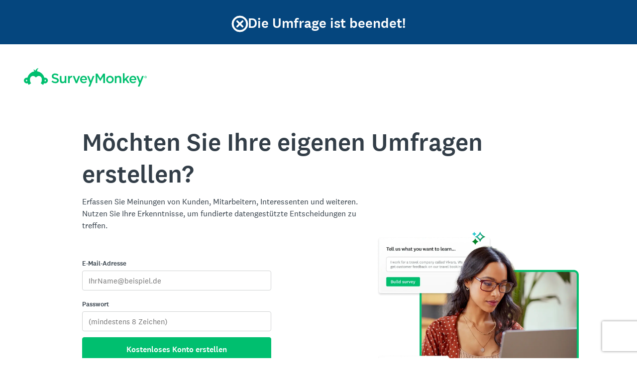

--- FILE ---
content_type: text/javascript
request_url: https://prod.smassets.net/assets/smweb/_next/static/chunks/214-160f2158506e8140.js
body_size: 12083
content:
"use strict";(self.webpackChunk_N_E=self.webpackChunk_N_E||[]).push([[214],{33287:function(e,t){t.Z={src:"//prod.smassets.net/assets/smweb/_next/static/media/enterprise-icon-white.0724aa26.svg",height:90,width:78,blurWidth:0,blurHeight:0}},66625:function(e,t){t.Z={src:"//prod.smassets.net/assets/smweb/_next/static/media/msg-icon-white.8ce09d2b.svg",height:73,width:97,blurWidth:0,blurHeight:0}},3988:function(e,t){t.Z={src:"//prod.smassets.net/assets/smweb/_next/static/media/perks-icon-white.120915aa.svg",height:92,width:69,blurWidth:0,blurHeight:0}},57349:function(e,t,a){a.d(t,{Uq:function(){return i}});function i(e,t,a,i){if(t&&a){let i=e["".concat(t).concat(a)];if(i)return i}return i&&e[i]?e[i]:""}},94645:function(e,t,a){a.d(t,{Z:function(){return h}});var i=a(31549);a(44194);var o=a(61272),r=a(97124),s=a(64632),n=a(87608),l=a.n(n),d=a(57349),c=a(10027);let u="break-word",p=(0,c.createUseStyles)(e=>{let{type:t,elevation:a,brandColors:i,breakpoints:o,spacing:r}=e;return{"@keyframes notice":{"20%":{top:0},"80%":{top:0}},header:e=>{let{headerColor:t,hasLogo:s,staticHeader:n}=e;return{zIndex:a.sky,color:i.neutral.white,backgroundColor:i.primary[t],wordWrap:u,display:"flex",flexDirection:n?"row":"column",alignItems:"center",gap:10,padding:n?r[3]:r[6],["@media (min-width: ".concat(o.md,"px)")]:{flexDirection:s?"column":"row",gap:0},["@media (min-width: ".concat(o.sm,"px)")]:{padding:n?r[5]:r[6]}}},thanks:{position:"absolute",top:"-500px",boxSizing:"border-box",width:"100%",animationName:"$notice",animationDuration:"7s",animationDelay:"2s"},icon:{fontSize:t.fontSize.pageTitle,color:i.neutral.white,alignItems:"center",justifyContent:"center","& svg":{stroke:i.neutral.white,strokeWidth:.5,overflow:"visible"}},logo:e=>{let{staticHeader:a}=e;return{fontSize:a?t.fontSize.sectionTitleSm:t.fontSize.pageTitle+6,alignSelf:a?"center":"auto",marginBottom:a?0:r[1],marginTop:0,["@media (min-width: ".concat(o.sm,"px)")]:{marginBottom:r[3],marginTop:10,fontSize:t.fontSize.pageTitle+6}}},copy:e=>{let{headerColor:a,staticHeader:r}=e;return{color:i.neutral.white,fontWeight:500,verticalAlign:r&&"vine"!==a?"middle":void 0,textAlign:r&&"vine"!==a?"center":void 0,fontSize:r?t.fontSize.body:t.fontSize.sectionTitle,["@media (min-width: ".concat(o.lg,"px)")]:{fontSize:t.fontSize.pageTitle},["@media (min-width: ".concat(o.sm,"px)")]:{fontSize:t.fontSize.sectionTitle}}},driveGetResults2025Variant1HeaderWrapper:e=>{let{headerColor:t}=e;return{color:i.neutral.white,padding:32,zIndex:a.sky,overflowWrap:u,flexDirection:"column",backgroundColor:i.primary[t],["@media (min-width: 0px) and (max-width:".concat(o.lg,"px)")]:{padding:"12px"}}},driveGetResults2025Variant1TitleCopy:{fontSize:t.fontSize.sectionTitle,verticalAlign:"middle",fontWeight:"500",["@media (min-width: 0px) and (max-width:".concat(o.lg,"px)")]:{fontSize:t.fontSize.bodySm}},driveGetResults2025Variant2HeaderWrapper:e=>{let{headerColor:t}=e;return{color:i.neutral.white,padding:32,zIndex:a.sky,overflowWrap:u,flexDirection:"column",backgroundColor:i.primary[t],["@media (min-width: 0px) and (max-width:".concat(o.lg,"px)")]:{padding:"12px"}}},driveGetResults2025Variant2TitleCopy:{fontSize:t.fontSize.sectionTitle,verticalAlign:"middle",fontWeight:"500",["@media (min-width: 0px) and (max-width:".concat(o.lg,"px)")]:{fontSize:t.fontSize.bodySm}},driveGetResults2025Variant3HeaderWrapper:e=>{let{headerColor:t}=e;return{color:i.neutral.white,padding:32,zIndex:a.sky,overflowWrap:u,flexDirection:"column",backgroundColor:i.primary[t],["@media (min-width: 0px) and (max-width:".concat(o.lg,"px)")]:{padding:"12px"}}},driveGetResults2025Variant3TitleCopy:{fontSize:t.fontSize.sectionTitle,verticalAlign:"middle",fontWeight:"500",["@media (min-width: 0px) and (max-width:".concat(o.lg,"px)")]:{fontSize:t.fontSize.bodySm}}}});var h=e=>{let{copy:t,hasLogo:a=!1,headerColor:n="concord",headerType:c="thanks",icon:u,variant:h}=e,g="static"===c,m=p({headerColor:n,hasLogo:a,staticHeader:g}),y="".concat(m.header," ").concat(g?"":m.thanks),A=function(e){let t=arguments.length>1&&void 0!==arguments[1]?arguments[1]:"";return(0,d.Uq)(m,h,e,t)};return(0,i.jsxs)(s.Box,{display:"flex",flexJustify:"center",className:l()(y,A("HeaderWrapper")),"data-testid":"EndpageHeader",children:[a&&(0,i.jsx)(o.T,{className:m.logo,color:"alt"}),u&&!a&&(0,i.jsx)("span",{className:m.icon,children:u}),(0,i.jsx)(r.Typography,{color:"light",component:"span",variant:"pageTitle",align:"center",children:(0,i.jsx)("span",{className:l()(m.copy,A("TitleCopy")),children:t})})]})}},31570:function(e,t,a){a.d(t,{Z:function(){return k}});var i=a(31549),o=a(44194),r=a(123),s=a(62442),n=a(19973),l=a(64632),d=a(97124),c=a(87608),u=a.n(c),p=a(72006),h=a(10027);let g=e=>{let t={["@media (min-width: ".concat(e.breakpoints.md,"px)")]:{paddingTop:"80px"}};return{driveGetResults2025Variant2Container:t,driveGetResults2025Variant1BoxSection:{paddingTop:"0px"},driveGetResults2025Variant2BoxSection:{paddingTop:"0px",display:"flex",flexDirection:"column",rowGap:"24px"},driveGetResults2025Variant2CopyText:{fontSize:e.type.fontSize.sectionTitleSm,lineHeight:"40px"},driveGetResults2025Variant2Button:{"& > *":{backgroundColor:e.brandColors.primary.vine,borderColor:e.brandColors.neutral.white,color:e.brandColors.neutral.white},"&:hover, &:focus":{backgroundColor:"rgb(77, 88, 111)",borderColor:e.endpageColors.onHover.transparentWhite,textDecoration:"none",boxShadow:"rgba(0, 0, 0, 0.14) 0px 2px 4px 0px"},"&:focus-visible":{outline:"2px solid #007aff"}},driveGetResults2025Variant2G2RatingsWrapper:{display:"flex",flexDirection:"column",alignItems:"center",rowGap:12,"&>p":{fontWeight:500,fontSize:e.type.fontSize.body,letterSpacing:"0%",textAlign:"center",["@media (min-width: ".concat(e.breakpoints.sm,"px)")]:{fontSize:e.type.fontSize.cardTitle}},"&>img":{width:"100%",maxWidth:210,marginBottom:0,["@media (min-width: ".concat(e.breakpoints.md,"px)")]:{paddingLeft:e.spacing[4]},["@media (min-width: ".concat(e.breakpoints.lg,"px)")]:{paddingLeft:0}}},driveGetResults2025Variant3BoxSection:{["@media (min-width: ".concat(e.breakpoints.md,"px)")]:{paddingTop:"100px !important"}}}},m=(0,h.createUseStyles)(e=>({container:t=>{let{color:a}=t;return{backgroundColor:({sabaeus:e.brandColors.primary.sabaeus,canvas:e.brandColors.neutral.canvas,vine:e.brandColors.primary.vine,white:e.brandColors.neutral.white,greyOil:e.brandColors.primary.greyOil})[a]}},button:t=>{let{color:a}=t;return{"& > *":{backgroundColor:"sabaeus"===a?e.brandColors.neutral.white:void 0,borderColor:"sabaeus"===a?e.brandColors.neutral.white:void 0,color:"sabaeus"===a?e.brandColors.primary.sabaeus:void 0,"&:hover, &:focus":{backgroundColor:"sabaeus"===a?e.endpageColors.onHover.transparentWhite:void 0,borderColor:"sabaeus"===a?e.endpageColors.onHover.transparentWhite:void 0,textDecoration:"none"},"&:focus-visible":{outline:"2px solid #007aff"}}}},copyElement:{maxWidth:600},copyText:t=>{let a,{color:i,showLogoWall:o}=t;return"canvas"!==i||o?"sabaeus"===i||"vine"===i||"greyOil"===i?a=e.brandColors.neutral.white:"white"===i&&(a=e.brandColors.neutral.black):a=e.brandColors.primary.sabaeus,{color:a,fontWeight:500}},imagePlacement:{width:"100%",maxWidth:604,marginBottom:0,["@media (min-width: ".concat(e.breakpoints.md,"px)")]:{paddingLeft:e.spacing[4]},["@media (min-width: ".concat(e.breakpoints.lg,"px)")]:{paddingLeft:0}},...g(e)}));var y=a(16215);let A=(0,h.createUseStyles)(()=>({logo:e=>{let{darkBackground:t}=e;return{filter:t?"invert(0)":"invert(1)",display:"block",margin:[0,"auto"],padding:"0 12px",width:"100%",height:"auto",maxWidth:150,objectFit:"contain"}}}));var f=a(81992),x=a(66095);let b="[Type: label][Vis: low] - The aria label for a corporate logo",T=(0,r.defineMessages)({GOOGLE_LABEL:{id:"LogoWall.GoogleLogo",defaultMessage:"Google logo",description:b},IBM_LABEL:{id:"LogoWall.IBMLogo",defaultMessage:"IBM logo",description:b},EBAY_LABEL:{id:"LogoWall.EbayLogo",defaultMessage:"Ebay logo",description:b},MAILCHIMP_LABEL:{id:"LogoWall.MailchimpLogo",defaultMessage:"Mailchimp Logo",description:b},CVS_LABEL:{id:"LogoWall.CVSLogo",defaultMessage:"CVS logo",description:b},CHIME_LABEL:{id:"LogoWall.ChimeLogo",defaultMessage:"Chime logo",description:b},SAMSUNG_LABEL:{id:"LogoWall.SamsungLogo",defaultMessage:"Samsung logo",description:b},ADIDAS_LABEL:{id:"LogoWall.AdidasLogo",defaultMessage:"Adidas logo",description:b},TOYOTA_LABEL:{id:"LogoWall.ToyotaLogo",defaultMessage:"Toyota logo",description:b}}),v=[{key:"google",img:{src:"//prod.smassets.net/assets/smweb/_next/static/media/google.6d32bb8f.svg",height:68,width:140,blurWidth:0,blurHeight:0},label:T.GOOGLE_LABEL},{key:"toyota",img:{src:"//prod.smassets.net/assets/smweb/_next/static/media/toyota.a7c8d7aa.svg",height:68,width:140,blurWidth:0,blurHeight:0},label:T.TOYOTA_LABEL},{key:"ibm",img:{src:"//prod.smassets.net/assets/smweb/_next/static/media/ibm.39ad683a.svg",height:68,width:140,blurWidth:0,blurHeight:0},label:T.IBM_LABEL},{key:"adidas",img:{src:"//prod.smassets.net/assets/smweb/_next/static/media/adidas.63ee555b.svg",height:68,width:140,blurWidth:0,blurHeight:0},label:T.ADIDAS_LABEL},{key:"ebay",img:{src:"//prod.smassets.net/assets/smweb/_next/static/media/ebay.64d7045c.svg",height:68,width:140,blurWidth:0,blurHeight:0},label:T.EBAY_LABEL},{key:"samsung",img:{src:"//prod.smassets.net/assets/smweb/_next/static/media/samsung.91b890c8.svg",height:68,width:140,blurWidth:0,blurHeight:0},label:T.SAMSUNG_LABEL},{key:"mailchimp",img:{src:"//prod.smassets.net/assets/smweb/_next/static/media/mailchimp.1de725f1.svg",height:68,width:140,blurWidth:0,blurHeight:0},label:T.MAILCHIMP_LABEL},{key:"cvsHealth",img:{src:"//prod.smassets.net/assets/smweb/_next/static/media/cvs-health.3ce92467.svg",height:68,width:140,blurWidth:0,blurHeight:0},label:T.CVS_LABEL},{key:"chime",img:{src:"//prod.smassets.net/assets/smweb/_next/static/media/chime.26414bcb.svg",height:68,width:140,blurWidth:0,blurHeight:0},label:T.CHIME_LABEL}],S={signUpIntl:["google","toyota","ibm","adidas","ebay","samsung"],default:["google","ibm","ebay","mailchimp","cvsHealth","chime"]};var C=e=>{let{darkBackground:t=!1,utSource2:a=""}=e,{logo:s}=A({darkBackground:t}),n=(0,o.useMemo)(()=>(S[a]||S.default).map(e=>v.find(t=>t.key===e)).filter(e=>!!e).map(e=>({src:(0,f.d)(e.img),alt:(0,r.t)(e.label)})),[a]);return(0,i.jsx)(l.Box,{children:(0,i.jsx)(y.r,{noBleeds:!0,noGutters:!0,children:n.map(e=>{let{src:t,alt:a}=e;return(0,i.jsx)(y.r.Item,{xs:6,sm:4,md:4,lg:2,xl:2,children:(0,i.jsx)(x.Z,{src:t,alt:a,className:s})},"".concat(a,"-logo"))})})})},_={src:"//prod.smassets.net/assets/smweb/_next/static/media/g2RatingDesktop.03f7b26b.webp",height:68,width:483,blurDataURL:"[data-uri]",blurWidth:8,blurHeight:1},E={src:"//prod.smassets.net/assets/smweb/_next/static/media/g2RatingMobile.0a3e4a2d.webp",height:58,width:412,blurDataURL:"[data-uri]",blurWidth:8,blurHeight:1},w=a(57349),L=a(55302),k=e=>{var t;let{color:a="canvas",copy:c,copyTag:h="h3",ctaText:g,ctaUsage:y,utSource:A,utSource2:b,hideCTAs:T=!1,showLogoWall:v=!1,route:S="/user/sign-up/",variant:k}=e,R=m({color:a,showLogoWall:v}),M="FortuneCallout",{smParams:B,templateType:H}=(0,o.useContext)(s.vN),O="driveGetResults2025Variant2"===k,I=function(e){let t=arguments.length>1&&void 0!==arguments[1]?arguments[1]:"";return(0,w.Uq)(R,k,e,t)};return(0,i.jsxs)(l.Box,{"data-testid":"FortuneCallout",display:"flex",flexAlign:"center",flexDirection:"column",className:u()(R.container,I("Container")),pb:8,children:[(0,i.jsxs)(l.Box,{className:I("BoxSection"),pt:7,pb:5,pr:3,pl:3,children:[(0,i.jsx)(d.Typography,{component:h,align:"center",variant:"sectionTitleSm",children:(0,i.jsx)("span",{className:"".concat(R.copyText," ").concat(I("CopyText")),children:O?"See why 42M+ people choose SurveyMonkey":c})}),O&&(()=>{let{isMobile:e}=(0,n.getClientEnvironmentDetails)();return(0,i.jsxs)("div",{className:(0,w.Uq)(R,k,"G2RatingsWrapper"),children:[(0,i.jsx)(x.Z,{src:(0,f.d)(e?E:_),alt:"G2 Ratings of SurveyMonkey",width:250,height:100,sizes:"(max-width: 375px) 200px, 250px"}),(0,i.jsx)(d.Typography,{component:"p",align:"center",color:"light",children:"14,000+ 5-star reviews on G2.com"})]})})()]}),!O&&v&&(0,i.jsx)(C,{darkBackground:"sabaeus"===a||"vine"===a||"greyOil"===a,utSource2:b}),!T&&g&&y&&(0,i.jsx)(l.Box,{mt:5,children:(0,i.jsx)(p.z,{className:I("Button","button"),variant:O?"secondary":void 0,color:O?"secondary":void 0,onDark:!!O||void 0,size:"lg",href:(0,n.createURL)(S,{ut_source:A,ut_source2:b,ut_source3:M,ut_ctatext:null!==(t=g.defaultMessage)&&void 0!==t?t:""}),"data-sm-metrics":(0,L.yg)({amplitudeEvent:"endpage user interaction",itemSelected:y,templateType:H,smParams:B,trackingKey:"".concat(A,"-").concat(b,"-").concat(M,"-").concat(g.defaultMessage)}),children:(0,r.t)(g)})})]})}},94503:function(e,t,a){a.d(t,{Z:function(){return i.Z}});var i=a(31570)},52113:function(e,t,a){a.d(t,{B:function(){return Z},Z:function(){return K}});var i=a(31549),o=a(44194),r=a(123),s=a(9715),n=a(64632),l=a(97124),d=a(62442),c=a(73893),u=a(61272),p=a(40304),h=a(19973),g=a(10027);let m=(0,g.createUseStyles)(e=>{let t="@media (min-width: ".concat(e.breakpoints.sm,"px)");return{logo:{height:37,width:"90%",[t]:{width:"auto"}},text:{width:"90%",fontSize:40,[t]:{width:"auto"}},smSimpleHero:{backgroundColor:e.brandColors.primary.midnight},smWebEndpageButton:{"& > a":{backgroundColor:e.brandColors.accent.bumblebee,color:e.brandColors.neutral.charcoal,border:"none","&:hover, &:focus":{backgroundColor:e.endpageColors.onHover.lighterBumblebee,textDecoration:"none"}}},smGoldie:{"&:hover, &:focus":{textDecoration:"none"}},heading:{fontWeight:"500"}}});var y=a(55302);let A=(0,r.defineMessages)({SIMPLE_HERO_FORM_CALLOUT_BOLD_HEADER:{id:"SimpleHero.SimpleHero.SimpleHeroFormCalloutBoldHeader",defaultMessage:"Get answers with surveys",description:"[Type: Header][Vis: high] - The Hero's Primary tagline. A brief description of SurveyMonkey's functionality."},SIMPLE_HERO_FORM_CALLOUT_CTA:{id:"SimpleHero.SimpleHero.SimpleHeroFormCalloutCTA",defaultMessage:"Create survey",description:"[Type: Header][Vis: high] - The Hero's only CTA. It takes user's to a login screen or directly to a dashboard to create their survey."},LOGO_ARIA_LABEL:{id:"SimpleHero.SimpleHero.LogoAriaLabel",defaultMessage:"SurveyMonkey home",description:"[Type: Header][Vis: med] - The SurveyMonkey Logo shown at the top of the page"}});var f=e=>{let{hideCTAs:t=!0,utSource:a,utSource2:s}=e,g="SimpleHero",{smSimpleHero:f,logo:x,smGoldie:b,smWebEndpageButton:T,text:v,heading:S}=m(),{smParams:C,templateType:_}=(0,o.useContext)(d.vN),E="endpage user interaction";return(0,i.jsxs)(n.Box,{"data-testid":"SimpleHero",className:f,display:"flex",flexDirection:"column",flexAlign:"center",px:3,pt:7,pb:8,children:[(0,i.jsxs)(p.g7,{children:[(0,i.jsx)("a",{"aria-label":(0,r.t)(A.LOGO_ARIA_LABEL),"data-testid":"SimpleHero__Logo",href:(0,h.createURL)("/",{ut_source:a,ut_source2:s,ut_source3:g,ut_ctatext:"LogoWithText"}),"data-sm-metrics":(0,y.yg)({amplitudeEvent:E,itemSelected:"logo",templateType:_,smParams:C,trackingKey:"".concat(a,"-").concat(s,"-").concat(g,"-LogoWithText")}),children:(0,i.jsx)(u.u,{color:"alt",className:x})}),(0,i.jsx)(n.Box,{mx:1,mt:7,mb:5,children:(0,i.jsx)(l.Typography,{component:"h3",color:"light",variant:"hero1",align:"center",children:(0,i.jsx)("span",{className:S,children:(0,r.t)(A.SIMPLE_HERO_FORM_CALLOUT_BOLD_HEADER)})})})]}),(0,i.jsxs)(p.fc,{children:[(0,i.jsx)("a",{"aria-label":(0,r.t)(A.LOGO_ARIA_LABEL),"data-testid":"SimpleHero__Goldie",href:(0,h.createURL)("/",{ut_source:a,ut_source2:s,ut_source3:g,ut_ctatext:"Logo"}),className:b,"data-sm-metrics":(0,y.yg)({amplitudeEvent:E,itemSelected:"logo",templateType:_,smParams:C,trackingKey:"".concat(a,"-").concat(s,"-").concat(g,"-Goldie-cta")}),children:(0,i.jsx)(u.T,{color:"alt",className:v})}),(0,i.jsx)(n.Box,{mx:1,mt:7,mb:5,children:(0,i.jsx)(l.Typography,{component:"h3",color:"light",variant:"pageTitle",align:"center",children:(0,i.jsx)("span",{className:S,children:(0,r.t)(A.SIMPLE_HERO_FORM_CALLOUT_BOLD_HEADER)})})})]}),!t&&(0,i.jsx)(n.Box,{className:T,children:(0,i.jsx)(c.Button,{size:"lg",href:(0,h.createURL)("/create/start/",{ut_source:a,ut_source2:s,ut_source3:g,ut_ctatext:A.SIMPLE_HERO_FORM_CALLOUT_CTA.defaultMessage}),"data-sm-metrics":(0,y.yg)({amplitudeEvent:E,itemSelected:"sign-up primary",templateType:_,smParams:C,trackingKey:"".concat(a,"-").concat(s,"-").concat(g,"-").concat(A.SIMPLE_HERO_FORM_CALLOUT_CTA.defaultMessage)}),variant:"upgrade",children:(0,r.t)(A.SIMPLE_HERO_FORM_CALLOUT_CTA)})})]})},x=a(29241);let b=(0,g.createUseStyles)(e=>{let{breakpoints:t,brandColors:a,type:i}=e,o=Object.fromEntries(Object.entries(t).map(e=>{let[t,a]=e;return[t,"@media (min-width: ".concat(a,"px)")]})),r={textAlign:"center"},s={textAlign:"left"},n={width:"100%"},l={padding:"20px",maxWidth:"1400px",margin:"0 auto",overflowX:"hidden",alignItems:"center",[o.sm]:{padding:"40px 60px 100px"},[o.lg]:{padding:"80px 0 100px 100px",alignItems:"flex-start"},[o.xl]:{padding:"80px 0 100px 165px"}},d=(e,t)=>({fontWeight:i.fontWeight.regular,...n,maxWidth:e,"&, & div":r,[o.lg]:{maxWidth:null!=t?t:e,"&, & div":s}});return{display:{backgroundColor:a.primary.vine},wrapper:l,wrapperV1:{...l,[o.sm]:{padding:"40px 60px 100px"}},contentContainer:{display:"flex",flexDirection:"column",alignItems:"center",gap:"40px",["@media (min-width: ".concat(t.md+1,"px)")]:{flexDirection:"row",justifyContent:"space-between"},[o.lg]:{alignItems:"flex-start"}},ctaComponent:{margin:"0 auto",maxWidth:380},ctaComponentV1:{margin:"0 auto",maxWidth:547,borderRadius:[[8,8,0,0]],padding:"24px",backgroundColor:"#fff",[o.sm]:{borderRadius:8,padding:[[48,64]]}},imageBase:{objectFit:"contain",objectPosition:"center"},imageV1:{display:"none",[o.md]:{display:"block",width:550,height:460},[o.xl]:{width:620,height:504,margin:"200px 0 0 150px"}},imageV2:e=>{let{utSource2:t}=e;return{width:300,height:285,[o.md]:{width:430,height:385},[o.lg]:{width:430,height:385,marginLeft:60},[o.xl]:{width:490,height:385,marginLeft:200,marginTop:"signUp"===t?50:0}}},imageResponsive:{width:350,height:300,[o.md]:{width:500,height:460},[o.xl]:{width:530,height:460,marginLeft:150}},header:{"& > section":{...r,...n,maxWidth:1020,[o.md]:{fontSize:34},[o.lg]:{...s,fontSize:50}},[o.lg]:n},subHeader:d("1020px","560px"),intlSubheader:d("1020px","460px")}});var T=a(56773);let v=(0,g.createUseStyles)(e=>{let{type:t,breakpoints:a,spacing:i,brandColors:o}=e;return{container:{width:"100%",height:"74px"},v2Container:{width:"100%",height:"100%",display:"flex",paddingBottom:i[4],justifyContent:"center",alignItems:"center",["@media (min-width: ".concat(a.md+1,"px)")]:{justifyContent:"flex-start",alignItems:"flex-start"}},logo:{height:26,["@media (min-width: ".concat(a.md,"px)")]:{height:40}},thanksLogo:{fontSize:t.fontSize.cardTitle,fontWeight:t.fontWeight.medium,alignSelf:"center",marginTop:-i[1],paddingRight:i[2],marginBottom:0,["@media (min-width: ".concat(a.sm,"px)")]:{fontSize:t.fontSize.cardTitle+6}},logoLink:{lineHeight:"0rem","& div span a":{color:o.primary.cleanSlate},"& g":{color:o.primary.cleanSlate,fill:o.primary.cleanSlate},"& > path":{color:o.primary.darkGreen,fill:o.primary.darkGreen}}}});var S=e=>{let{utSource:t,utSource2:a,isThanksText:l=!1}=e,c=v(),{templateType:p}=(0,o.useContext)(d.vN),g=["signUpIntl","signUp"].includes(a)?c.v2Container:c.container,m=l?(0,i.jsx)(u.T,{className:c.thanksLogo}):(0,i.jsx)(u.u,{className:"".concat(c.logo," ").concat(c.logoLink)});return(0,i.jsx)(n.Box,{className:g,children:(0,i.jsx)("a",{"aria-label":(0,r.t)(s.B.LOGO_ARIA_LABEL),"data-testid":"BrandLogoWithText__LogoWithText",href:(0,h.createURL)("/",{ut_source:t,ut_source2:a,ut_source3:"BrandLogoWithText",ut_ctatext:"LogoWithText"}),onClick:()=>{(0,y.yI)({eventName:T.lR.ELEMENT_INTERACTION,amplitudeEvent:T.Mt.USER_INTERACTION,interactionLocation:"SurveyMonkey Logo",interactionType:T.Mt.INTERACTION_TYPE,templateType:p,app:T.tl.APP})},children:m})})},C={src:"//prod.smassets.net/assets/smweb/_next/static/media/rebrandEp-default.637675a2.webp",height:1374,width:1211,blurDataURL:"[data-uri]",blurWidth:7,blurHeight:8},_=a(66095),E=a(81992);let w={SignUpV1:C,signUpBrazil:{src:"//prod.smassets.net/assets/smweb/_next/static/media/br-desktop.6ca1eb18.webp",height:909,width:1125,blurDataURL:"[data-uri]",blurWidth:8,blurHeight:6},signUpIntl:{src:"//prod.smassets.net/assets/smweb/_next/static/media/rebrandIntl-desktop.b5ad75b1.webp",height:735,width:902,blurDataURL:"[data-uri]",blurWidth:8,blurHeight:7},signUp:{src:"//prod.smassets.net/assets/smweb/_next/static/media/signUp.533b1930.webp",height:757,width:964,blurDataURL:"[data-uri]",blurWidth:8,blurHeight:6},default:C},L=e=>w[e]||w.default;var k=e=>{let{utSource:t,utSource2:a,color:o,boldHeader:r,subHeader:s,formCopy:d,calloutItem3:c}=e,u=b({utSource2:a}),p="signUpBrazil"===a,h=["signUpIntl","signUp"].includes(null!=a?a:""),g=p||h?null==c?void 0:c.brazilFormHeader:r,m=h?null==c?void 0:c.formSubHeader:s,y=p&&(null==c?void 0:c.brazilFormSubHeader);return"SignUpV1"===a?(0,i.jsx)(n.Box,{className:u.display,children:(0,i.jsx)(n.Box,{display:"flex",flexJustify:"center",flexDirection:"column","data-testid":"HeroFormCallout",className:u.wrapperV1,children:(0,i.jsxs)(n.Box,{className:u.contentContainer,children:[(0,i.jsx)(x.Z,{className:u.ctaComponentV1,utSource:t,utSource2:a,boldHeader:r,subHeader:s,...d}),(0,i.jsx)(_.Z,{src:(0,E.d)(L(a)),alt:"SurveyMonkey Branding",className:"".concat(u.imageBase," ").concat(u.imageV1)})]})})}):(0,i.jsxs)(n.Box,{display:"flex",flexJustify:"center",flexDirection:"column","data-testid":"HeroFormCallout",className:u.wrapper,children:[h&&(0,i.jsx)(S,{utSource:t,utSource2:a}),(0,i.jsxs)(n.Box,{className:u.header,children:[(0,i.jsx)(l.Typography,{component:"section",variant:"sectionTitle",color:o,weight:"medium",children:g}),(0,i.jsx)(n.Box,{pt:3,className:h?u.intlSubheader:u.subHeader,children:(0,i.jsx)(l.Typography,{component:"div",variant:"body",color:o,children:p?y:m})})]}),(0,i.jsxs)(n.Box,{className:u.contentContainer,children:[(0,i.jsx)(x.Z,{className:u.ctaComponent,utSource:t,utSource2:a,...d}),(0,i.jsx)(_.Z,{src:(0,E.d)(L(a)),alt:"SurveyMonkey Branding",className:"".concat(u.imageBase," ").concat(h?u.imageV2:u.imageResponsive)})]})]})},R=a(94503),M=a(16215),B=a(87608),H=a.n(B),O=a(72006);let I={classic:{sabaeus:"#00ce78",midnight:"#065497"},standard:{sabaeus:"#bdf3dc",concord:"#dad1dc",midnight:"#a8c6e0"}},N=e=>"number"==typeof e?e:Number.parseFloat(e),P=(0,g.createUseStyles)(e=>{let t=e.brandColors.primary;return{container:{textAlign:"center",["@media (min-width: ".concat(e.breakpoints.lg,"px)")]:{maxWidth:"700px"}},copy:{width:"66%","& p":{fontSize:"".concat(1.25*N(e.type.fontSize.body),"px")}},logo:{height:"80px"},button:e=>{let{ctaColor:a}=e,i=e=>e?e?a.includes("classic")?I.classic[a.split("-")[1]]:I.standard[a]:"#fff":a.includes("classic")?t[a.split("-")[1]]:"#FFF";return{"& > *":{color:a.includes("classic")?"#fff":t[a],backgroundColor:i(),borderColor:i(),"&:hover, &:focus":{backgroundColor:i(!0),borderColor:i(!0),textDecoration:"none"},"&:focus-visible":{outline:"2px solid #007aff"}}}}}});var U=e=>{let{icon:t,iconAlt:a="",heading:s,headingTag:c="h3",copy:u,href:p,utSource:h,ctaText:g,ctaUsage:m,ctaColor:A,name:f,className:x,hideCTAs:b=!1,color:T="light"}=e,{container:v,copy:S,logo:C,button:w}=P({ctaColor:A}),L=H()(v,x),{smParams:k,templateType:R}=(0,o.useContext)(d.vN);return(0,i.jsxs)(n.Box,{display:"flex",flexDirection:"column",flexAlign:"center",pr:5,pl:5,pb:7,pt:7,"data-testid":"ProductCalloutItem",className:L,children:[(0,i.jsx)(n.Box,{mb:5,children:(0,i.jsx)(_.Z,{src:(0,E.d)(t),alt:a,className:C})}),(0,i.jsx)(l.Typography,{component:c,color:T,variant:"sectionTitle",align:"center",children:(0,i.jsx)("strong",{"data-testid":"ProductCalloutItem__Heading",children:s})}),(0,i.jsx)(n.Box,{mt:5,mb:5,className:S,children:(0,i.jsx)(l.Typography,{color:T,component:"p",variant:"body",align:"center",children:u})}),!b&&(0,i.jsx)(O.z,{className:w,href:p,size:"lg","data-sm-metrics":(0,y.yg)({amplitudeEvent:"endpage user interaction",itemSelected:m,templateType:R,smParams:k,trackingKey:"".concat(h,"-").concat(f,"-").concat(g.defaultMessage)}),children:(0,r.t)(g)})]})};let D=(0,g.createUseStyles)(e=>{let t=e.brandColors.primary;return{item1:a=>{var i;let{itemColor1:o}=a;return{backgroundColor:null!==(i=t[o])&&void 0!==i?i:"#FFF",height:"100%",display:"flex",justifyContent:"flex-end",["@media (max-width: ".concat(e.breakpoints.lg,"px)")]:{justifyContent:"center"}}},item2:e=>{var a;let{itemColor2:i}=e;return{backgroundColor:null!==(a=t[i])&&void 0!==a?a:"#FFF",height:"100%"}}}});var j=e=>{let{calloutItem1:t,calloutItem2:a,utSource:o,hideCTAs:r=!1}=e,{item1:s,item2:l}=D({itemColor1:t.ctaColor,itemColor2:a.ctaColor});return(0,i.jsx)(n.Box,{"data-testid":"ProductsCalloutList",children:(0,i.jsxs)(M.r,{fluid:!0,noGutters:!0,noBleeds:!0,children:[(0,i.jsx)(M.r.Item,{lg:6,xs:12,children:(0,i.jsx)(n.Box,{className:s,children:(0,i.jsx)(U,{...t,utSource:o,hideCTAs:r})})}),(0,i.jsx)(M.r.Item,{lg:6,xs:12,children:(0,i.jsx)(n.Box,{className:l,children:(0,i.jsx)(U,{...a,utSource:o,hideCTAs:r})})})]})})};let V={display:"flex",justifyContent:"center",alignItems:"center",flexDirection:"column",gap:"20px"},G=(0,g.createUseStyles)(e=>{let t="@media (min-width: ".concat(e.breakpoints.md,"px)"),a="@media (min-width: ".concat(e.breakpoints.lg,"px)");return{mainContainer:{...V,textAlign:"center",backgroundColor:"#224F3C",height:"495px","& h3":{textAlign:"center",fontSize:e.type.fontSize.sectionTitleSm,[t]:{fontSize:e.type.fontSize.pageTitle}},[t]:{height:"400px"}},logoContainer:{...V,height:"475px",textAlign:"center",backgroundColor:"#F7F7F7","& h3":{textAlign:"center"},[t]:{height:"350px",marginTop:"0"}},brandBox:{height:"45%",[t]:{width:"65%",height:"120px"}},copy:{width:"100%",padding:"0 20px",marginBottom:"20px","& p":{fontSize:e.type.fontSize.bodySm},[t]:{maxWidth:"70%","& p":{fontSize:e.type.fontSize.body}},[a]:{maxWidth:"40%","& p":{fontSize:e.type.fontSize.body}}},logo:{height:"70px",width:"140px",objectFit:"contain"}}});var z=e=>{let{icon:t,iconAlt:a="sparkle",heading:r,formCalloutBody:s,href:u,ctaText:p,ctaUsage:h,color:g="light"}=e,{mainContainer:m,copy:A,logo:f}=G(),{templateType:x}=(0,o.useContext)(d.vN);return(0,i.jsxs)(n.Box,{className:m,children:[(0,i.jsx)(_.Z,{src:(0,E.d)(t),alt:a,className:f}),(0,i.jsx)(l.Typography,{component:"h3",color:g,variant:"sectionTitle",align:"center",weight:"medium",children:r}),(0,i.jsx)(n.Box,{className:A,children:(0,i.jsx)(l.Typography,{color:g,component:"p",variant:"body",align:"center",children:s})}),(0,i.jsx)(c.Button,{variant:"primary",href:u,size:"lg",onClick:()=>{(0,y.yI)({eventName:T.lR.ELEMENT_INTERACTION,amplitudeEvent:T.Mt.USER_INTERACTION,interactionLocation:h,interactionType:T.Mt.INTERACTION_TYPE,templateType:x,app:T.tl.APP})},children:p})]})};let W=[{src:{src:"//prod.smassets.net/assets/smweb/_next/static/media/hyundai.973db82b.svg",height:68,width:140,blurWidth:0,blurHeight:0},label:"Logotipo da Hyundai"},{src:{src:"//prod.smassets.net/assets/smweb/_next/static/media/ra.993f7955.svg",height:68,width:140,blurWidth:0,blurHeight:0},label:"Logotipo da Ra"},{src:{src:"//prod.smassets.net/assets/smweb/_next/static/media/uol.c3b3c346.svg",height:68,width:140,blurWidth:0,blurHeight:0},label:"Logotipo da Uol"},{src:{src:"//prod.smassets.net/assets/smweb/_next/static/media/tim.f664995b.svg",height:68,width:140,blurWidth:0,blurHeight:0},label:"Logotipo da Tim"},{src:{src:"//prod.smassets.net/assets/smweb/_next/static/media/leroymerlin.2837cc7d.svg",height:68,width:140,blurWidth:0,blurHeight:0},label:"Logotipo da Merlin"},{src:{src:"//prod.smassets.net/assets/smweb/_next/static/media/olx.f31d9fa0.svg",height:68,width:140,blurWidth:0,blurHeight:0},label:"Logotipo da Olx"}];var F=e=>{let{utSource:t,ctaUsage:a,signupHref:r,brazilProductCalloutHeader:s,brazilctaSignupText:u,name:p}=e,{smParams:h,templateType:g}=(0,o.useContext)(d.vN),{logoContainer:m,brandBox:A,logo:f}=G(),x=(0,o.useMemo)(()=>W.map(e=>{let{src:t,label:a}=e;return{src:(0,E.d)(t),alt:a}}),[]),b=(0,o.useMemo)(()=>(0,y.yg)({amplitudeEvent:"endpage user interaction",itemSelected:a,templateType:g,smParams:h,trackingKey:"".concat(t,"-").concat(p,"-").concat(u)}),[a,g,h,t,p,u]);return(0,i.jsxs)(n.Box,{className:m,children:[(0,i.jsx)(l.Typography,{component:"h3",variant:"sectionTitleSm",weight:"medium",children:s}),(0,i.jsx)(n.Box,{className:A,children:(0,i.jsx)(M.r,{noBleeds:!0,noGutters:!0,children:x.map(e=>{let{src:t,alt:a}=e;return(0,i.jsx)(M.r.Item,{xs:6,sm:4,md:4,lg:2,xl:2,children:(0,i.jsx)(_.Z,{src:t,alt:a,className:f})},a)})})}),(0,i.jsx)(c.Button,{variant:"primary",href:r,size:"lg","data-sm-metrics":b,children:u})]})},Q=a(14860),Y=e=>{let{calloutItem3:t,utSource:a,utSource2:o,showIntlEndpage:s=!1}=e;return(0,i.jsxs)(n.Box,{children:[(0,i.jsx)(z,{utSource:a,...t}),s&&"signUpBrazil"!==o?(0,i.jsx)(R.Z,{showLogoWall:!0,color:"white",copy:(0,r.t)(Q.if.REBRANDV2_PRODUCT_CALLOUT_LOGO_HEADING),utSource:a,utSource2:o}):(0,i.jsx)(F,{utSource:a,...t})]})};let Z=(0,r.defineMessages)({HERO_FORM_CALLOUT_BOLD_HEADER:{id:"SignUpCore.HeroFormCalloutBoldHeader",defaultMessage:"Want to create your own surveys?",description:"[Type: Header][Vis: high] - The Hero's Primary tagline. A question to put into context the subheader beneath this tagline, and to entice users to fillout and submit the form directly below the header."},HERO_FORM_CALLOUT_SUBHEADER:{id:"SignUpCore.HeroFormCalloutSubHeader",defaultMessage:"Gather opinions from customers, employees, prospects, and more. Use your insights to make better, data-driven decisions.",description:"[Type: Header][Vis: high] - The Hero's subheader. A value proposition, giving a clear example of what they can get if they fill out the form below."},HERO_FORM_CTA_EMAIL_ADDRESS:{id:"SignUpCore.HeroFormCTAEmailAddress",defaultMessage:"Email address",description:"[Type: Label][Vis: high] - The Label for an email input field."},HERO_FORM_CTA_EMAIL_ADDRESS_PLACEHOLDER:{id:"SignUpCore.HeroFormCTAEmailAddressPlaceholder",defaultMessage:"you@example.com",description:"[Type: Label][Vis: high] - The placeholder for an email input field."},HERO_FORM_CTA_PASSWORD:{id:"SignUpCore.HeroFormCTAPassword",defaultMessage:"Password",description:"[Type: Label][Vis: high] - The Label for a password input field."},HERO_FORM_CTA_PASSWORD_PLACEHOLDER:{id:"SignUpCore.HeroFormCTAPasswordPlaceholder",defaultMessage:"(at least 8 characters)",description:"[Type: Label][Vis: high] - The placeholder for a password input field."},HERO_FORM_CTA_PRIVACY_CONSENT:{id:"SignUpCore.HeroFormCTAPrivacyConsent",defaultMessage:'I agree to the <a href="/mp/legal/terms-of-use/">Terms of Use</a> and understand my data will be handled in accordance with the <a href="/mp/legal/privacy/">Privacy Policy</a>.',description:"[Type: Label][Vis: high] - The Label for a checkbox consenting to the Terms of Use and Privacy Policy. Only for users located in Germany."},HERO_FORM_CTA_NEWSLETTER_OPTOUT:{id:"SignUpCore.HeroFormCTANewsletterOptOut",defaultMessage:"I do not want to receive information and offers relevant to SurveyMonkey services via email. You can also opt-out of these emails in your My Account page anytime.",description:"[Type: Label][Vis: high] - The Label for a checkbox to opt out of Newsletter subscription. Only for users located in Germany."},HERO_FORM_CTA_SUBMIT:{id:"SignUpCore.HeroFormCTASubmit",defaultMessage:"Create free account",description:"[Type: Button][Vis: high] - The button users are required to click to create an account using the values they entered in the email and password feilds."},HERO_FORM_CTA_DISCLAIMER:{id:"SignUpCore.HeroFormCTADisclaimer",defaultMessage:'By clicking “Create Free Account” or Apple or Google, you agree to the <a href="/mp/legal/terms-of-use/">Terms of Use</a> and <a href="/mp/legal/privacy/">Privacy Notice</a>. You also agree to receive information and offers relevant to our services via email. You can opt-out of these emails in your My Account page anytime.',description:"[Type: Button][Vis: high] - A legal disclaimer containing links to legal documents Terms of Service and Privacy Notice"},FORTUNE_CALLOUT_COPY:{id:"SignUpCore.FortuneCalloutCopy",defaultMessage:"95% of the Fortune 500 rely on SurveyMonkey for People Powered Data",description:"[Type: Header][Vis: low] - A promotional statistic designed to show corporate trust and prestige"},FORTUNE_CALLOUT_CTA:{id:"SignUpCore.FortuneCalloutCTA",defaultMessage:"Sign up free",description:"[Type: Button][Vis: high] - Fortune's CTA which sends people to a sign up page"}}),J=(e,t)=>({ctaFormEmail:(0,r.t)(Z.HERO_FORM_CTA_EMAIL_ADDRESS),ctaFormEmailPlaceholder:(0,r.t)(Z.HERO_FORM_CTA_EMAIL_ADDRESS_PLACEHOLDER),ctaFormNewsletterOptOut:(0,r.t)(Z.HERO_FORM_CTA_NEWSLETTER_OPTOUT),ctaFormPassword:(0,r.t)(Z.HERO_FORM_CTA_PASSWORD),ctaFormPasswordPlaceholder:(0,r.t)(Z.HERO_FORM_CTA_PASSWORD_PLACEHOLDER),ctaFormPrivacyConsent:(0,r.t)(Z.HERO_FORM_CTA_PRIVACY_CONSENT,{},{html:!0}),ctaFormSubmit:(0,r.t)(Z.HERO_FORM_CTA_SUBMIT),disclaimer:(0,r.t)(Z.HERO_FORM_CTA_DISCLAIMER),utSource:e,utSource2:t}),q=e=>{let{calloutItem1:t,calloutItem2:a,utSource:o,utSource2:s,hideCTAs:n=!1}=e;return(0,i.jsxs)(i.Fragment,{children:[(0,i.jsx)(j,{calloutItem1:t,calloutItem2:a,utSource:o,hideCTAs:n}),(0,i.jsx)(R.Z,{copy:(0,r.t)(Z.FORTUNE_CALLOUT_COPY),ctaText:Z.FORTUNE_CALLOUT_CTA,ctaUsage:"sign-up tertiary",utSource:o,utSource2:s,hideCTAs:n})]})};var K=e=>{let{utSource:t,utSource2:a,calloutItem1:o,calloutItem2:n,calloutItem3:l,hideCTAs:d=!1}=e,c=(0,r.t)(Z.HERO_FORM_CALLOUT_BOLD_HEADER),u=(0,r.t)(Z.HERO_FORM_CALLOUT_SUBHEADER);if(d)return(0,i.jsxs)(i.Fragment,{children:[(0,i.jsx)(f,{utSource:t,utSource2:a}),(0,i.jsx)(q,{calloutItem1:o,calloutItem2:n,utSource:t,utSource2:a,hideCTAs:!0})]});if("SignUpV1"===a)return(0,i.jsx)(k,{utSource:t,utSource2:a,boldHeader:c,subHeader:u,formCopy:J(t,a)});let p=["signUpBrazil","signUpIntl","signUp"].includes(null!=a?a:""),h=["signUpIntl","signUp"].includes(null!=a?a:"");return(0,i.jsxs)(i.Fragment,{children:[!h&&(0,i.jsx)(s.Z,{utSource:t,utSource2:a}),(0,i.jsx)(k,{utSource:t,utSource2:a,boldHeader:c,subHeader:u,formCopy:J(t,a),calloutItem3:l}),p&&l?(0,i.jsx)(Y,{calloutItem3:l,utSource:t,utSource2:a,showIntlEndpage:p}):(0,i.jsx)(q,{calloutItem1:o,calloutItem2:n,utSource:t,utSource2:a})]})}},9715:function(e,t,a){a.d(t,{B:function(){return c},Z:function(){return u}});var i=a(31549);a(44194);var o=a(123),r=a(64632),s=a(19973),n=a(61272);let l=(0,a(10027).createUseStyles)(e=>{let t="@media (min-width: ".concat(e.breakpoints.lg,"px)");return{header:{maxWidth:1440,margin:"0 auto"},text:{fontSize:e.type.fontSize.hero2},logo:{width:"247px",height:"37px",display:"block"},goldie:{width:"40px",height:"28px","&:focus, &:hover":{textDecoration:"none"}},mobileLogo:{display:"flex !important",[t]:{display:"none !important"}},desktopLogo:{display:"none !important",[t]:{display:"block !important"}}}});var d=a(55302);let c=(0,o.defineMessages)({LOGO_ARIA_LABEL:{id:"SimpleLogoHeader.LogoAriaLabel",defaultMessage:"SurveyMonkey home",description:"[Type: Header][Vis: med] - The SurveyMonkey Logo shown at the top of the page"}});var u=e=>{let{utSource:t,utSource2:a}=e,{header:u,logo:p,text:h,goldie:g,mobileLogo:m,desktopLogo:y}=l(),A="SimpleLogoHeader";return(0,i.jsxs)(r.Box,{"data-testid":"SimpleLogoHeader__Container",className:u,children:[(0,i.jsx)(r.Box,{mt:6,display:"flex",flexJustify:"center",className:m,children:(0,i.jsx)("a",{"aria-label":(0,o.t)(c.LOGO_ARIA_LABEL),"data-testid":"SimpleLogoHeader__Goldie",href:(0,s.createURL)("/",{ut_source:t,ut_source2:a,ut_source3:A,ut_ctatext:"Logo"}),"data-sm-metrics":(0,d.yg)({amplitudeEvent:"endpage user interaction",itemSelected:"logo",trackingKey:"".concat(t,"-").concat(a,"-").concat(A,"-Goldie-cta")}),className:g,children:(0,i.jsx)(n.T,{className:h})})}),(0,i.jsx)(r.Box,{mt:7,ml:7,display:"block",className:y,children:(0,i.jsx)("a",{"aria-label":(0,o.t)(c.LOGO_ARIA_LABEL),"data-testid":"SimpleLogoHeader__Logo",href:(0,s.createURL)("/",{ut_source:t,ut_source2:a,ut_source3:A,ut_ctatext:"LogoWithText"}),"data-sm-metrics":(0,d.yg)({amplitudeEvent:"endpage user interaction",itemSelected:"logo",trackingKey:"".concat(t,"-").concat(a,"-").concat(A,"-LogoWithText")}),className:p,children:(0,i.jsx)(n.u,{className:h})})})]})}},14860:function(e,t,a){a.d(t,{FJ:function(){return l},VC:function(){return g},WH:function(){return o},ZN:function(){return c},if:function(){return m},jv:function(){return d},m8:function(){return p},qP:function(){return s},qW:function(){return h},sp:function(){return r},tB:function(){return u},xe:function(){return n}});var i=a(123);let o=(0,i.defineMessages)({PAGE_CTA_TEXT:{id:"SurveyThanks.copy.CorporateSignatureResearchEndpagePageCtaText",defaultMessage:"Read the report",description:"[Type: header][Vis: high] - Invites users to read the research report"},PAGE_HEADING:{id:"SurveyThanks.copy.CorporateSignatureResearchEndpageHeading",defaultMessage:"How to adapt in times of crisis",description:"[Type: header][Vis: high] - Attract user attention based on current world conditions"},PAGE_SUBHEADING:{id:"SurveyThanks.copy.CorporateSignatureResearchEndpageSubheading",defaultMessage:"Learn the 2 traits that decide how well an organization will weather the pandemic. Read our exclusive research report, based on 3,000+ survey results.",description:"[Type: header][Vis: medium] - Summarizes and piques interest in the research report"}}),r=(0,i.defineMessages)({PAGE_CTA_TEXT:{id:"SurveyThanks.copy.CovidNearYouPageCtaText",defaultMessage:"Start survey",description:"[Type: header][Vis: high] - Invites users to take the health survey"},PAGE_HEADING:{id:"SurveyThanks.copy.CovidNearYouPageHeading",defaultMessage:"How are you feeling? Contribute your health status to help track the COVID-19 pandemic.",description:"[Type: header][Vis: high] - Appeal to users to contribute personal data to combat the pandemic"},PAGE_SUBHEADING:{id:"SurveyThanks.copy.CovidNearYouPageSubheading",defaultMessage:"SurveyMonkey is partnering with COVID Near You, a team of epidemiologists and software developers at Harvard, Boston Children's Hospital and volunteers from the technology industry.",description:"[Type: header][Vis: medium] - Establish trust in Covid Near You by specifying who is on the Covid Near You team"},PRIVACY_NOTICE:{id:"SurveyThanks.copy.CovidNearYouPrivacyNotice",defaultMessage:'SurveyMonkey is acting solely as a service provider to COVID Near You with respect to the above survey. For additional information regarding how SurveyMonkey treats personal information and data, please visit our <a href="{SurveyMonkeyPrivacyPolicyLink}">Privacy Notice</a>',description:"[Type: link][Vis: low] - Specify SurveyMonkey's role as a service provider and link to the general Privacy Notice"}}),s=(0,i.defineMessages)({PAGE_CTA_TEXT:{id:"SurveyThanks.copy.CxEndpagePageCtaText",defaultMessage:"Learn more",description:"[Type: header][Vis: high] - Invites users to GetFeedback homepage"},PAGE_HEADING:{id:"SurveyThanks.copy.CxEndpageHeading",defaultMessage:"Get a CX platform that takes you straight to insights",description:"[Type: header][Vis: high] - Pique interest in GetFeedback"},PAGE_SUBHEADING:{id:"SurveyThanks.copy.CxEndpageSubheading",defaultMessage:"Sync customer feedback with data from your CRM using GetFeedback.",description:"[Type: header][Vis: medium] - Explain GetFeedback capabilities"}}),n=(0,i.defineMessages)({PAGE_CTA_TEXT:{id:"SurveyThanks.copy.GiancarloEndpagePageCtaText",defaultMessage:"Start here",description:"[Type: header][Vis: high] - Invites users to Giancarlo marketing page"},PAGE_HEADING:{id:"SurveyThanks.copy.GiancarloEndpagePageHeading",defaultMessage:"Ask. Listen. Act.",description:"[Type: header][Vis: high] - Encourage users to ask questions"},PAGE_SUBHEADING:{id:"SurveyThanks.copy.GiancarloEndpagePageSubheading",defaultMessage:"Making the right decision is tough. Learn how Giancarlo Esposito does it.",description:"[Type: header][Vis: medium] - Explain how Giancarlo uses SurveyMonkey"},TEXT_BANNER_CTA_TEXT:{id:"SurveyThanks.copy.GiancarloEndpageTextBannerCtaText",defaultMessage:"Watch the video",description:"[Type: header][Vis: high] - Invites users to watch the Giancarlo marketing video"},TEXT_BANNER_HEADING:{id:"SurveyThanks.copy.GiancarloEndpageTextBannerHeading",defaultMessage:"Giancarlo Esposito has a message for today's business leaders",description:"[Type: header][Vis: high] - Pique interest in Giancarlo marketing page"}}),l=(0,i.defineMessages)({CTA_TEXT:{id:"SurveyThanks.copy.GoBeyondTextBannerCtaText",defaultMessage:"Visit SurveyMonkey",description:"[Type: header][Vis: high] - Invites users to Momentive homepage"},HEADING:{id:"SurveyThanks.copy.GoBeyondTextBannerHeading",defaultMessage:"Go beyond collecting feedback",description:"[Type: header][Vis: high] - Pique interest in Momentive"},SUBHEADING:{id:"SurveyThanks.copy.GoBeyondTextBannerSubheading",defaultMessage:"Momentive, the maker of SurveyMonkey, offers solutions to help you drive change in your organization.",description:"[Type: header][Vis: medium] - Explain Momentive capabilities"}}),d=(0,i.defineMessages)({PAGE_CTA_TEXT:{id:"SurveyThanks.copy.MrxEndpagePageCtaText",defaultMessage:"Learn more",description:"[Type: header][Vis: high] - Invites users to blog post about Allbirds using SurveyMonkey"},PAGE_HEADING:{id:"SurveyThanks.copy.MrxEndpagePageHeading",defaultMessage:"How Allbirds uses SurveyMonkey to track its explosive growth",description:"[Type: header][Vis: high] - Uses a popular brand to establish corporate trust."},PAGE_SUBHEADING:{id:"SurveyThanks.copy.MrxEndpageSubheading",defaultMessage:"Allbirds relies on SurveyMonkey market research to track its brand's expansion around the globe.",description:"[Type: header][Vis: medium] - Explains how Allbirds uses SurveyMonkey"}}),c=(0,i.defineMessages)({PAGE_CTA_TEXT:{id:"SurveyThanks.copy.PollingEndpageCtaText",defaultMessage:"Take the survey",description:"[Type: header][Vis: high] - Invites user to polling survey"},PAGE_HEADING:{id:"SurveyThanks.copy.PollingEndpageHeading",defaultMessage:"Where do you stand on current events? <br /> Share your opinion.",description:"[Type: header][Vis: high] - Encourages user to share opinions on current events in their area"}}),u=(0,i.defineMessages)({SELL_POINT_1:{id:"SurveyThanks.copy.SellPoint1",defaultMessage:'<strong style="font-size:20px;">Powerful</strong><br/> surveys & analysis',description:"[Type: header][Vis: high] - Describes our software"},SELL_POINT_2:{id:"SurveyThanks.copy.SellPoint2",defaultMessage:'<strong style="font-size:20px;">+19 million</strong><br/> active global users',description:"[Type: header][Vis: high] - Highlights our active users"},SELL_POINT_3:{id:"SurveyThanks.copy.SellPoint3",defaultMessage:'<strong style="font-size:20px;">Trusted by 95%</strong><br/> of the fortune 500',description:"[Type: header][Vis: high] - Highlights our enterprise adoption"},CTA_TEXT:{id:"SurveyThanks.copy.PollingTextBannerCtaText",defaultMessage:"Create your own survey",description:"[Type: label][Vis: high] - Ask users to create a survey"}}),p=(0,i.defineMessages)({PAGE_CTA_TEXT:{id:"SurveyThanks.copy.RacialJusticeEndpagePageCtaText",defaultMessage:"Learn more",description:"[Type: header][Vis: high] - Invites users to marketing page about diversity"},PAGE_HEADING:{id:"SurveyThanks.copy.RacialJusticeEndpageHeading",defaultMessage:"Get tools for addressing racial equity in the workplace",description:"[Type: header][Vis: high] - Appeal to interest in racial equity at work"},PAGE_SUBHEADING:{id:"SurveyThanks.copy.RacialJusticeEndpageSubheading",defaultMessage:"Get survey templates, tools, and resources to start understanding the racial equity dynamics in your organization.",description:"[Type: header][Vis: medium] - Explain how SurveyMonkey can be used to address racial equity at work"}}),h=(0,i.defineMessages)({ENDPAGE_HEADER:{id:"SurveyThanks.copy.StandardEndpageDefaultEndpageHeader",defaultMessage:"Thank you for taking this survey.",description:"[Type: header][Vis: medium] - Informs the viewer that this survey has just completed"},LOGO_ARIA_LABEL:{id:"SurveyThanks.copy.StandardEndpageDefaultHomepageLinkAriaLabel",defaultMessage:"SurveyMonkey home",description:"[Type: label][Vis: low] - Aria label for SurveyMonkeyLogoWithTest link to support accessibility"},PRIVACY_NOTICE:{id:"SurveyThanks.copy.StandardEndpageDefaultPrivacyNotice",defaultMessage:'<a href="{link}">SurveyMonkey Research Privacy Notice</a>',description:"[Type: link][Vis: low] - Text for link to SurveyMonkey Privacy Notice"}}),g=(0,i.defineMessages)({PRIVACY_NOTICE:{id:"SurveyThanks.copy.UPennPollingEndpageCopyPrivacyNotice",defaultMessage:'SurveyMonkey is acting solely as a service provider to University of Pennsylvania for this survey. Review UPenn\'s <a href="{UPennPrivacyPolicyLink}">Privacy Policy</a> to understand how they process your personal information. For more information on how SurveyMonkey treats personal information and data, visit SurveyMonkey\'s Privacy Notice <a href="{SurveyMonkeyPrivacyPolicyLink}">here</a>.',description:"[Type: link][Vis: low] - Explains the roles of SurveyMonkey in this survey and links to UPenn and SurveyMonkey's Privacy Notices"}}),m=(0,i.defineMessages)({REBRANDV2_PRODUCT_CALLOUT_COPY:{id:"SurveyThanks.copy.RebrandV2ProductCalloutCopy",defaultMessage:"Easily create powerful surveys",description:"[Type: Header][Vis: med] - The header for the rebranded endpage product callout."},REBRANDV2_PRODUCT_CALLOUT_CTA:{id:"SurveyThanks.copy.RebrandV2ProductCalloutCTA",defaultMessage:"Explore the platform",description:"[Type: Button][Vis: med] - The CTA for the rebranded endpage product callout."},REBRANDV2_PRODUCT_CALLOUT_BODY:{id:"SurveyThanks.copy.RebrandV2ProductCalloutBody",defaultMessage:"Build a survey in about 60 seconds with AI. From quick polls to global surveys, our intuitive platform answers over 20M questions every day.",description:"[Type: Paragraph][Vis: med] - The body copy for the rebranded endpage product callout."},REBRANDV2_PRODUCT_CALLOUT_LOGO_HEADING:{id:"SurveyThanks.copy.RebrandV2ProductCalloutLogoHeading",defaultMessage:"42 million+ people are using SurveyMonkey globally",description:"[Type: Header][Vis: med] - The header for the rebranded endpage product callout logo section."},REBRANDV2_BRAZIL_FORM_CTA_HEADER:{id:"SurveyThanks.copy.RebrandV2BrazilFormCTAHeader",defaultMessage:"Get answers to your questions",description:"[Type: Header][Vis: med] - The header for the rebranded Brazil endpage form CTA."},REBRANDV2_BRAZIL_FORM_CTA_SUBHEADER:{id:"SurveyThanks.copy.RebrandV2BrazilFormCTASubHeader",defaultMessage:"Join millions of users who trust SurveyMonkey to create surveys, share them via WhatsApp, and analyze them, all optimized for mobile devices.",description:"[Type: Paragraph][Vis: med] - The subheader for the rebranded Brazil endpage form CTA."},REBRANDV2_INTL_FORM_CTA_SUBHEADER:{id:"SurveyThanks.copy.RebrandV2IntlFormCTASubHeader",defaultMessage:"Join millions of users who trust SurveyMonkey to create, share, and analyze surveys—all optimized for mobile devices.",description:"[Type: Paragraph][Vis: med] - The subheader for the rebranded international endpage form CTA."},REBRANDV2_BRAZIL_PRODUCT_CALLOUT_HEADER:{id:"SurveyThanks.copy.RebrandV2BrazilProductCalloutHeader",defaultMessage:"Brazil's Trusted Brands Choose SurveyMonkey",description:"[Type: Header][Vis: med] - The header for the rebranded Brazil endpage product callout."},REBRANDV2_BRAZIL_BRANDS_SIGNUP_CTA:{id:"SurveyThanks.copy.RebrandV2BrazilBrandsSignupCTA",defaultMessage:"Sign up free",description:"[Type: Button][Vis: med] - The CTA for the rebranded Brazil endpage brands signup."}})}}]);
//# sourceMappingURL=//cdn.mtassets.net/assets/smweb/_next/static/chunks/214-160f2158506e8140.js.map